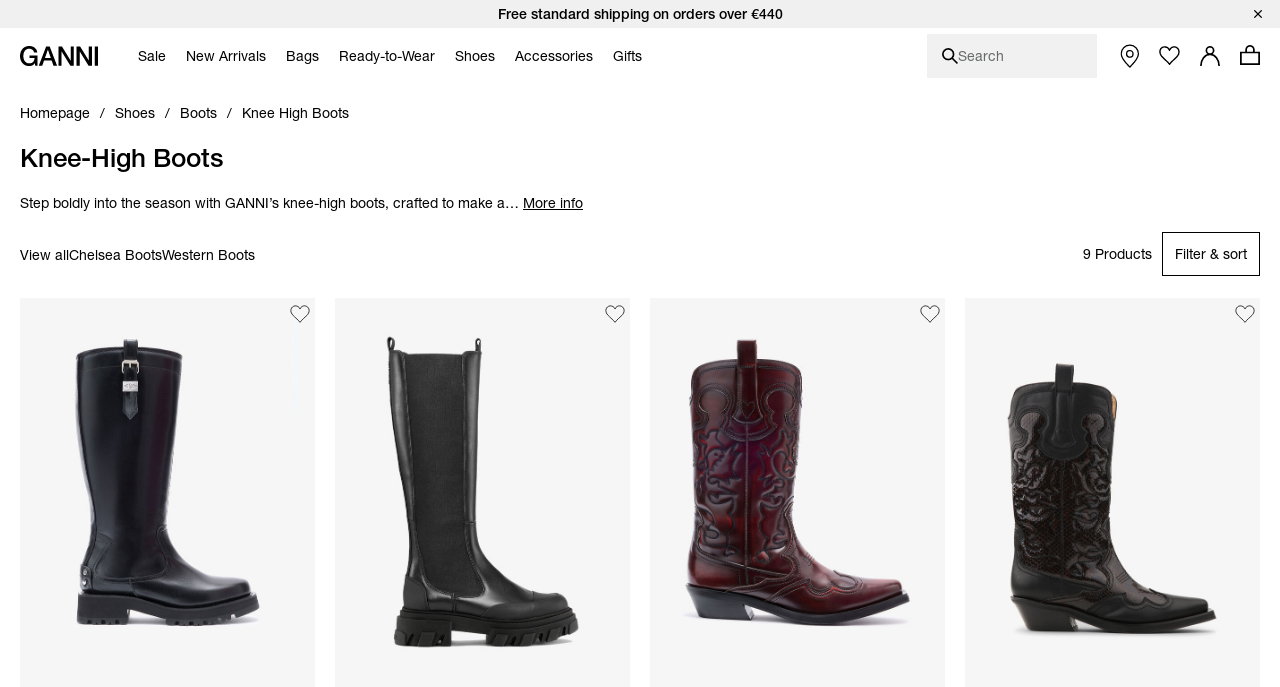

--- FILE ---
content_type: text/html;charset=UTF-8
request_url: https://www.ganni.com/on/demandware.store/Sites-ganni-Site/en_HR/Account-Header
body_size: -86
content:
    <a href="https://www.ganni.com/en-hr/account" aria-label="Sign in to your account" class="b-utility__link">
        <span class="b-utility__label">Sign in</span>
        <i class="b-utility__icon u-icon-account" aria-hidden="true"></i>
    </a>



--- FILE ---
content_type: text/javascript; charset=utf-8
request_url: https://p.cquotient.com/pebble?tla=aawt-ganni&activityType=viewReco&callback=CQuotient._act_callback2&userId=&cookieId=aeZ3dlGuJQWbyqabGhvRjnec0H&emailId=&realm=AAWT&siteId=ganni&locale=en_HR&recommenderName=viewed-recently&instanceType=prd&slotId=&slotConfigId=&slotConfigTemplate=&products=&viewRecoRoundtrip=439&__recoUUID=f466dd56-ca69-43f8-bb72-97e805456e5e&referrer=&currentLocation=https%3A%2F%2Fwww.ganni.com%2Fen-hr%2Fknee-high-boots%2F&__cq_uuid=aeZ3dlGuJQWbyqabGhvRjnec0H&__cq_seg=0~0.00!1~0.00!2~0.00!3~0.00!4~0.00!5~0.00!6~0.00!7~0.00!8~0.00!9~0.00&ls=true&_=1768761006855&v=v3.1.3&fbPixelId=__UNKNOWN__&json=%7B%22userId%22%3A%22%22%2C%22cookieId%22%3A%22aeZ3dlGuJQWbyqabGhvRjnec0H%22%2C%22emailId%22%3A%22%22%2C%22realm%22%3A%22AAWT%22%2C%22siteId%22%3A%22ganni%22%2C%22locale%22%3A%22en_HR%22%2C%22recommenderName%22%3A%22viewed-recently%22%2C%22instanceType%22%3A%22prd%22%2C%22slotId%22%3A%22%22%2C%22slotConfigId%22%3A%22%22%2C%22slotConfigTemplate%22%3A%22%22%2C%22products%22%3A%5B%5D%2C%22viewRecoRoundtrip%22%3A439%2C%22__recoUUID%22%3A%22f466dd56-ca69-43f8-bb72-97e805456e5e%22%2C%22referrer%22%3A%22%22%2C%22currentLocation%22%3A%22https%3A%2F%2Fwww.ganni.com%2Fen-hr%2Fknee-high-boots%2F%22%2C%22__cq_uuid%22%3A%22aeZ3dlGuJQWbyqabGhvRjnec0H%22%2C%22__cq_seg%22%3A%220~0.00!1~0.00!2~0.00!3~0.00!4~0.00!5~0.00!6~0.00!7~0.00!8~0.00!9~0.00%22%2C%22ls%22%3Atrue%2C%22_%22%3A1768761006855%2C%22v%22%3A%22v3.1.3%22%2C%22fbPixelId%22%3A%22__UNKNOWN__%22%7D
body_size: 163
content:
/**/ typeof CQuotient._act_callback2 === 'function' && CQuotient._act_callback2([{"k":"__cq_uuid","v":"aeZ3dlGuJQWbyqabGhvRjnec0H","m":34128000}]);

--- FILE ---
content_type: text/javascript; charset=utf-8
request_url: https://p.cquotient.com/pebble?tla=aawt-ganni&activityType=viewCategory&callback=CQuotient._act_callback0&cookieId=aeZ3dlGuJQWbyqabGhvRjnec0H&userId=&emailId=&products=id%3A%3AS302209936%7C%7Csku%3A%3A%3B%3Bid%3A%3AS257509935%7C%7Csku%3A%3A%3B%3Bid%3A%3AS316707037%7C%7Csku%3A%3A%3B%3Bid%3A%3AS285707037%7C%7Csku%3A%3A%3B%3Bid%3A%3AS316691136%7C%7Csku%3A%3A%3B%3Bid%3A%3AS311309936%7C%7Csku%3A%3A%3B%3Bid%3A%3AS307482635%7C%7Csku%3A%3A%3B%3Bid%3A%3AS322589035%7C%7Csku%3A%3A%3B%3Bid%3A%3AS324691135%7C%7Csku%3A%3A&categoryId=shoes-knee-high-boots&refinements=%5B%7B%22name%22%3A%22Category%22%2C%22value%22%3A%22shoes-knee-high-boots%22%7D%5D&personalized=false&sortingRule=Global%20%2F%20Bestsellers%20%2F%20By%20Revenue%20%2F%207%20Days&realm=AAWT&siteId=ganni&instanceType=prd&queryLocale=en_HR&locale=en_HR&referrer=&currentLocation=https%3A%2F%2Fwww.ganni.com%2Fen-hr%2Fknee-high-boots%2F&ls=true&_=1768761005135&v=v3.1.3&fbPixelId=__UNKNOWN__&json=%7B%22cookieId%22%3A%22aeZ3dlGuJQWbyqabGhvRjnec0H%22%2C%22userId%22%3A%22%22%2C%22emailId%22%3A%22%22%2C%22products%22%3A%5B%7B%22id%22%3A%22S302209936%22%2C%22sku%22%3A%22%22%7D%2C%7B%22id%22%3A%22S257509935%22%2C%22sku%22%3A%22%22%7D%2C%7B%22id%22%3A%22S316707037%22%2C%22sku%22%3A%22%22%7D%2C%7B%22id%22%3A%22S285707037%22%2C%22sku%22%3A%22%22%7D%2C%7B%22id%22%3A%22S316691136%22%2C%22sku%22%3A%22%22%7D%2C%7B%22id%22%3A%22S311309936%22%2C%22sku%22%3A%22%22%7D%2C%7B%22id%22%3A%22S307482635%22%2C%22sku%22%3A%22%22%7D%2C%7B%22id%22%3A%22S322589035%22%2C%22sku%22%3A%22%22%7D%2C%7B%22id%22%3A%22S324691135%22%2C%22sku%22%3A%22%22%7D%5D%2C%22categoryId%22%3A%22shoes-knee-high-boots%22%2C%22refinements%22%3A%22%5B%7B%5C%22name%5C%22%3A%5C%22Category%5C%22%2C%5C%22value%5C%22%3A%5C%22shoes-knee-high-boots%5C%22%7D%5D%22%2C%22personalized%22%3A%22false%22%2C%22sortingRule%22%3A%22Global%20%2F%20Bestsellers%20%2F%20By%20Revenue%20%2F%207%20Days%22%2C%22realm%22%3A%22AAWT%22%2C%22siteId%22%3A%22ganni%22%2C%22instanceType%22%3A%22prd%22%2C%22queryLocale%22%3A%22en_HR%22%2C%22locale%22%3A%22en_HR%22%2C%22referrer%22%3A%22%22%2C%22currentLocation%22%3A%22https%3A%2F%2Fwww.ganni.com%2Fen-hr%2Fknee-high-boots%2F%22%2C%22ls%22%3Atrue%2C%22_%22%3A1768761005135%2C%22v%22%3A%22v3.1.3%22%2C%22fbPixelId%22%3A%22__UNKNOWN__%22%7D
body_size: 268
content:
/**/ typeof CQuotient._act_callback0 === 'function' && CQuotient._act_callback0([{"k":"__cq_uuid","v":"aeZ3dlGuJQWbyqabGhvRjnec0H","m":34128000},{"k":"__cq_seg","v":"0~0.00!1~0.00!2~0.00!3~0.00!4~0.00!5~0.00!6~0.00!7~0.00!8~0.00!9~0.00","m":2592000}]);

--- FILE ---
content_type: text/javascript; charset=utf-8
request_url: https://e.cquotient.com/recs/aawt-ganni/viewed-recently?callback=CQuotient._callback1&_=1768761006356&_device=mac&userId=&cookieId=aeZ3dlGuJQWbyqabGhvRjnec0H&ccver=1.01&realm=AAWT&siteId=ganni&instanceType=prd&__cq_uuid=aeZ3dlGuJQWbyqabGhvRjnec0H&v=v3.1.3&json=%7B%22userId%22%3A%22%22%2C%22cookieId%22%3A%22aeZ3dlGuJQWbyqabGhvRjnec0H%22%2C%22ccver%22%3A%221.01%22%2C%22realm%22%3A%22AAWT%22%2C%22siteId%22%3A%22ganni%22%2C%22instanceType%22%3A%22prd%22%2C%22__cq_uuid%22%3A%22aeZ3dlGuJQWbyqabGhvRjnec0H%22%2C%22v%22%3A%22v3.1.3%22%7D
body_size: 78
content:
/**/ typeof CQuotient._callback1 === 'function' && CQuotient._callback1({"viewed-recently":{"displayMessage":"viewed-recently","recs":[],"recoUUID":"f466dd56-ca69-43f8-bb72-97e805456e5e"}});